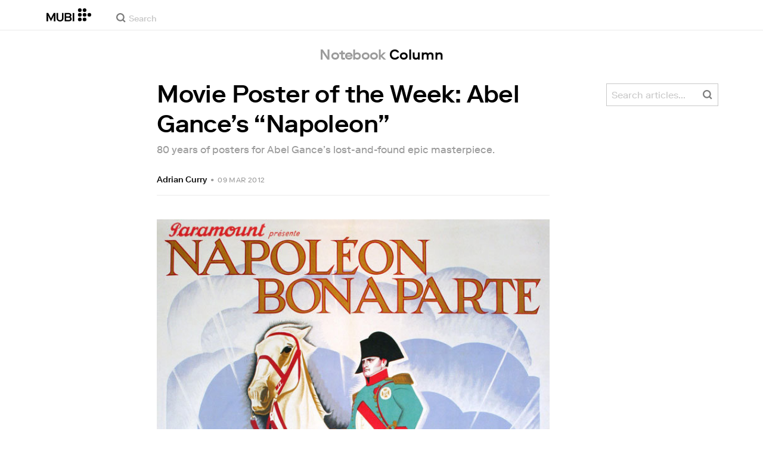

--- FILE ---
content_type: application/javascript
request_url: https://assets.mubicdn.net/_next/static/chunks/21527-3d6d3ca7937ec4c0.js
body_size: 8908
content:
try{!function(){var e="undefined"!=typeof window?window:"undefined"!=typeof global?global:"undefined"!=typeof globalThis?globalThis:"undefined"!=typeof self?self:{},t=(new e.Error).stack;t&&(e._sentryDebugIds=e._sentryDebugIds||{},e._sentryDebugIds[t]="b7e009c3-4473-49f3-9c87-fbaaf007ce1d",e._sentryDebugIdIdentifier="sentry-dbid-b7e009c3-4473-49f3-9c87-fbaaf007ce1d")}()}catch(e){}"use strict";(self.webpackChunk_N_E=self.webpackChunk_N_E||[]).push([[21527],{44860:(e,t,i)=>{i.d(t,{X_:()=>n,iF:()=>c,$O:()=>h,qw:()=>m,IH:()=>u});var a=i(76616);a.e,a.e,a.e,a.e,a.e;let o=[{id:1555,slug:"heists",hide_title_on_splash:!1,double_bill:!1,full_title:"Master Thieves: Heist Films",full_title_upcase:"MASTER THIEVES: HEIST FILMS",title:"Master Thieves:",title_upcase:"MASTER THIEVES:",title_color:"ffffff",subtitle:"Heist Films",subtitle_upcase:"HEIST FILMS",subtitle_color:"f8aff6",average_colour_hex:"121538",focal_point:{x:.5,y:.2},image:"https://images.mubicdn.net/images/film_group/1555/cache-918067-1698922247/image-original.png",short_description:"The best heist movies serve up masterclasses in suspense. We’ve cased and raided our vaults to bring you a collection of pulse-quickening genre triumphs: films in which criminal masterminds, small-time crooks, and bumbling amateurs stake out their prize in an adrenalized race against the clock.",short_description_html:"<p>The best heist movies serve up masterclasses in suspense. We&#8217;ve cased and raided our vaults to bring you a collection of pulse-quickening genre triumphs: films in which criminal masterminds, small-time crooks, and bumbling amateurs stake out their prize in an adrenalized race against the clock.</p>",title_treatment_url:null,trailers:null,design_variant:"default",published:!0,total_items:1,total_films:1,total_series:0,web_url:"https://mubi.com/collections/heists",portrait_image:null,crm_image:null,is_season:!1,description:"Making a great heist film is just like pulling off the perfect stick-up. It takes meticulous skill, precise planning, and a dedicated crew of professionals. For the master thief, a well-executed job can offer untold riches. For the filmmaker, it’s an opportunity to put their formal dexterity to the test. The best heist sequences are masterclasses in suspense: set pieces that draw on every element of a director’s stylistic arsenal to ratchet up tension and subvert expectation. We’ve cased and raided the MUBI vaults to bring you a collection of pulse-quickening genre triumphs: films in which criminal masterminds, small-time crooks, and bumbling amateurs stake out the ultimate prize in an adrenalized race against the clock.",description_html:"<p>Making a great heist film is just like pulling off the perfect stick-up. It takes meticulous skill, precise planning, and a dedicated crew of professionals. For the master thief, a well-executed job can offer untold riches. For the filmmaker, it&#8217;s an opportunity to put their formal dexterity to the test. The best heist sequences are masterclasses in suspense: set pieces that draw on every element of a director&#8217;s stylistic arsenal to ratchet up tension and subvert expectation. We&#8217;ve cased and raided the MUBI vaults to bring you a collection of pulse-quickening genre triumphs: films in which criminal masterminds, small-time crooks, and bumbling amateurs stake out the ultimate prize in an adrenalized race against the clock.</p>",color:"",image_color:"121538"},{id:507,slug:"cannes-film-festival",hide_title_on_splash:!1,double_bill:!1,full_title:"Cannes Takeover",full_title_upcase:"CANNES TAKEOVER",title:"Cannes Takeover",title_upcase:"CANNES TAKEOVER",title_color:"ffffff",subtitle:null,subtitle_upcase:null,subtitle_color:"ffffff",average_colour_hex:"4775ED",focal_point:{x:.513538,y:.275556},image:"https://images.mubicdn.net/images/film_group/507/cache-547732-1715622533/image-original.jpg",short_description:"Renowned for assembling the cr\xe8me de la cr\xe8me of world cinema, Cannes adds some glitz to each spring when it presents its star-studded slate of the finest new films. Stroll with us down the Boulevard de la Croisette and enjoy some of our favorites from past editions of this most famous of festivals.",short_description_html:"<p>Renowned for assembling the cr\xe8me de la cr\xe8me of world cinema, Cannes adds some glitz to each spring when it presents its star-studded slate of the finest new films. Stroll with us down the Boulevard de la Croisette and enjoy some of our favorites from past editions of this most famous of festivals.</p>",title_treatment_url:"https://images.mubicdn.net/images/artworks/687323/cache-687323-1715603208/images-original.png",trailers:null,design_variant:"spotlight",published:!0,total_items:107,total_films:100,total_series:7,web_url:"https://mubi.com/collections/cannes-film-festival",portrait_image:{url:"https://images.mubicdn.net/images/film_group/507/cache-968447-1715619657/portrait_image-original.jpg",focal_point:{x:.495487,y:.394705}},crm_image:"https://images.mubicdn.net/images/film_group/507/cache-969521-1715962502/crm_image-original.jpg",is_season:!1,description:"Evocative of excellence, glamor, and glasses of ros\xe9, Cannes is perhaps the most famous of festivals. Since 1946, the cr\xe8me de la cr\xe8me of world cinema have assembled annually on the French Riviera to celebrate a star-studded slate of the year’s finest films. Take a stroll with us down the Boulevard de la Croisette and enjoy a few of our favorites from past editions of this never less than glittering affair.",description_html:"<p>Evocative of excellence, glamor, and glasses of ros\xe9, Cannes is perhaps the most famous of festivals. Since 1946, the cr\xe8me de la cr\xe8me of world cinema have assembled annually on the French Riviera to celebrate a star-studded slate of the year&#8217;s finest films. Take a stroll with us down the Boulevard de la Croisette and enjoy a few of our favorites from past editions of this never less than glittering affair.</p>",color:"",image_color:"4775ED"},{id:1159,slug:"month-of-european-film",hide_title_on_splash:!1,double_bill:!1,full_title:"Month of European Film",full_title_upcase:"MONTH OF EUROPEAN FILM",title:"Month of European Film",title_upcase:"MONTH OF EUROPEAN FILM",title_color:"ffffff",subtitle:null,subtitle_upcase:null,subtitle_color:"ffffff",average_colour_hex:"EC193A",focal_point:{x:.5,y:0},image:"https://images.mubicdn.net/images/film_group/1159/cache-829499-1668100319/image-original.jpg",short_description:"In collaboration with the Month of European Film, an exciting initiative from the European Film Academy, we are thrilled to celebrate the rich and diverse cinematic history of Europe. From classics to new releases, these eclectic gems have won the hearts of film lovers all over the world.",short_description_html:"<p>In collaboration with the Month of European Film, an exciting initiative from the European Film Academy, we are thrilled to celebrate the rich and diverse cinematic history of Europe. From classics to new releases, these eclectic gems have won the hearts of film lovers all over the world.</p>",title_treatment_url:"https://images-dev.mubicdn.net/images/artworks/904831/cache-904831-1768298646/images-original.png",trailers:[{url:"https://trailers.mubicdn.net/film_group/trailers/489/optimised/240p-film-group-trailer-489-en-US.mp4",profile:"240p"},{url:"https://trailers.mubicdn.net/film_group/trailers/489/optimised/720p-film-group-trailer-489-en-US.mp4",profile:"720p"},{url:"https://trailers.mubicdn.net/film_group/trailers/489/optimised/1080p-film-group-trailer-489-en-US.mp4",profile:"1080p"}],design_variant:"default",published:!1,total_items:51,total_films:51,total_series:0,web_url:"https://mubi.com/collections/month-of-european-film",portrait_image:null,crm_image:"https://images.mubicdn.net/images/film_group/1159/cache-1013034-1731493695/crm_image-original.png",is_season:!1,description:"Spearheaded by the European Film Academy, the Month of European Film celebrates the rich and diverse scope of the continent’s cinema. In collaboration with this new and exciting initiative, this program brings together a selection of treasured classics and contemporary releases from extraordinary filmmakers. From kaleidoscopic animation to powerful dramas, these eclectic gems traverse the breadth of European filmmaking, capturing the hearts of film lovers all over the world.",description_html:"<p>Spearheaded by the European Film Academy, the Month of European Film celebrates the rich and diverse scope of the continent&#8217;s cinema. In collaboration with this new and exciting initiative, this program brings together a selection of treasured classics and contemporary releases from extraordinary filmmakers. From kaleidoscopic animation to powerful dramas, these eclectic gems traverse the breadth of European filmmaking, capturing the hearts of film lovers all over the world.</p>",color:"",image_color:"EC193A"},{id:569,slug:"romance",hide_title_on_splash:!1,double_bill:!1,full_title:"In the Mood for Love",full_title_upcase:"IN THE MOOD FOR LOVE",title:"In the Mood",title_upcase:"IN THE MOOD",title_color:"ffffff",subtitle:"for Love",subtitle_upcase:"FOR LOVE",subtitle_color:"ffd6de",average_colour_hex:"A75B37",focal_point:{x:.638087,y:.351111},image:"https://images.mubicdn.net/images/film_group/569/cache-618227-1662983854/image-original.jpg",short_description:"Get ready to fall in love with some of our favorite cinematic romances. Whether it’s the thrill of that first encounter or the depth of a decade-long affair, a quick tryst or a bitter breakup, love can take many forms. Here are some of the best swoon-worthy romances to warm the coldest of hearts.",short_description_html:"<p>Get ready to fall in love with some of our favorite cinematic romances. Whether it&#8217;s the thrill of that first encounter or the depth of a decade-long affair, a quick tryst or a bitter breakup, love can take many forms. Here are some of the best swoon-worthy romances to warm the coldest of hearts.</p>",title_treatment_url:null,trailers:[{url:"https://trailers.mubicdn.net/film_group/trailers/255/optimised/240p-film-group-trailer-255-en-US.mp4",profile:"240p"},{url:"https://trailers.mubicdn.net/film_group/trailers/255/optimised/720p-film-group-trailer-255-en-US.mp4",profile:"720p"},{url:"https://trailers.mubicdn.net/film_group/trailers/255/optimised/1080p-film-group-trailer-255-en-US.mp4",profile:"1080p"}],design_variant:"default",published:!0,total_items:29,total_films:28,total_series:1,web_url:"https://mubi.com/collections/romance",portrait_image:null,crm_image:"https://images.mubicdn.net/images/film_group/569/cache-958918-1712754563/crm_image-original.jpg",is_season:!1,description:"Get ready to fall in love with some of our favorite cinematic romances. Whether it’s the thrill of that first encounter or the depth of a decade-long affair, a quick and dramatic tryst or the bitter regret of a breakup, love can take many shapes and forms, inducing all manner of emotions. Here are some of the best swoon-worthy romances to warm the coldest of hearts.",description_html:"<p>Get ready to fall in love with some of our favorite cinematic romances. Whether it&#8217;s the thrill of that first encounter or the depth of a decade-long affair, a quick and dramatic tryst or the bitter regret of a breakup, love can take many shapes and forms, inducing all manner of emotions. Here are some of the best swoon-worthy romances to warm the coldest of hearts.</p>",color:"",image_color:"A75B37"},{id:493,slug:"comedies",hide_title_on_splash:!1,double_bill:!1,full_title:"Funny Ha Ha",full_title_upcase:"FUNNY HA HA",title:"Funny Ha Ha",title_upcase:"FUNNY HA HA",title_color:"fed061",subtitle:null,subtitle_upcase:null,subtitle_color:"ffffff",average_colour_hex:"5E5D5A",focal_point:{x:.527978,y:.497778},image:"https://images.mubicdn.net/images/film_group/493/cache-619961-1711102609/image-original.jpg",short_description:"Everyone could do with a good laugh. From slapstick and screwball to arthouse subversion and sharp political satire, this collection contains everything you need to soothe the soul.",short_description_html:"<p>Everyone could do with a good laugh. From slapstick and screwball to arthouse subversion and sharp political satire, this collection contains everything you need to soothe the soul.</p>",title_treatment_url:"https://images.mubicdn.net/images/artworks/674490/cache-674490-1711102671/images-original.png",trailers:null,design_variant:"spotlight",published:!0,total_items:47,total_films:47,total_series:0,web_url:"https://mubi.com/collections/comedies",portrait_image:null,crm_image:"https://images.mubicdn.net/images/film_group/493/cache-956590-1712072256/crm_image-original.jpg",is_season:!1,description:"Everyone could do with a good laugh. From slapstick and screwball to arthouse subversion and sharp political satire—all by way of a perfectly timed sight gag or impromptu, unexpected moment: the cinema has a long history of making people laugh, easing their troubles, and poking fun at those in power.",description_html:"<p>Everyone could do with a good laugh. From slapstick and screwball to arthouse subversion and sharp political satire&#8212;all by way of a perfectly timed sight gag or impromptu, unexpected moment: the cinema has a long history of making people laugh, easing their troubles, and poking fun at those in power.</p>",color:"",image_color:"5E5D5A"},{id:1085,slug:"mubi-podcast",hide_title_on_splash:!1,double_bill:!1,full_title:"Featured on the MUBI Podcast",full_title_upcase:"FEATURED ON THE MUBI PODCAST",title:"Featured on the MUBI Podcast",title_upcase:"FEATURED ON THE MUBI PODCAST",title_color:"ffffff",subtitle:null,subtitle_upcase:null,subtitle_color:"ffffff",average_colour_hex:"704381",focal_point:{x:.5,y:.5},image:"https://images.mubicdn.net/images/film_group/1085/cache-776836-1746021237/image-original.jpg",short_description:"Every episode of the MUBI Podcast is a thrilling journey of discovery through the work of some of the world’s greatest filmmakers. Featuring films mentioned on the show, this dazzling collection of global cinematic treasures is the perfect accompaniment to the cultural histories unearthed each week.",short_description_html:"<p>Every episode of the MUBI Podcast is a thrilling journey of discovery through the work of some of the world&#8217;s greatest filmmakers. Featuring films mentioned on the show, this dazzling collection of global cinematic treasures is the perfect accompaniment to the cultural histories unearthed each week.</p>",title_treatment_url:"https://images.mubicdn.net/images/artworks/462316/cache-462316-1651060593/images-original.png",trailers:null,design_variant:"default",published:!0,total_items:26,total_films:3,total_series:23,web_url:"https://mubi.com/collections/mubi-podcast",portrait_image:null,crm_image:"https://images.mubicdn.net/images/film_group/1085/cache-1053373-1746021722/crm_image-original.jpg",is_season:!1,description:"From deep dives through the hidden backwaters of film history, to up-to-the-minute interviews with some of the biggest names in international cinema, every episode of the MUBI Podcast is a journey of discovery. Bringing together some of the films featured on the show, this collection of cinematic treasures from around the world is the perfect accompaniment to the fascinating cultural histories unearthed each week.",description_html:'<p>From deep dives through the hidden backwaters of film history, to up-to-the-minute interviews with some of the biggest names in international cinema, every episode of the <a href="https://podcasts.apple.com/gb/podcast/mubi-podcast/id1569229544">MUBI Podcast</a> is a journey of discovery. Bringing together some of the films featured on the show, this collection of cinematic treasures from around the world is the perfect accompaniment to the fascinating cultural histories unearthed each week.</p>',color:"",image_color:"704381"},{id:492,slug:"women-directors",hide_title_on_splash:!1,double_bill:!1,full_title:"Reframing: Women Directors",full_title_upcase:"REFRAMING: WOMEN DIRECTORS",title:"Reframing:",title_upcase:"REFRAMING:",title_color:"ffffff",subtitle:"Women Directors",subtitle_upcase:"WOMEN DIRECTORS",subtitle_color:"ffffff",average_colour_hex:"63417D",focal_point:{x:.46,y:.47},image:"https://images.mubicdn.net/images/film_group/492/cache-546708-1680272042/image-original.jpg",short_description:"This collection showcases work by women auteurs spanning a diverse array of themes, styles, and genres. It’s time to reframe the conversation and focus our lens on films outside of the male-dominated canon of cinema.",short_description_html:"<p>This collection showcases work by women auteurs spanning a diverse array of themes, styles, and genres. It&#8217;s time to reframe the conversation and focus our lens on films outside of the male-dominated canon of cinema.</p>",title_treatment_url:null,trailers:[{url:"https://trailers.mubicdn.net/film_group/trailers/272/optimised/240p-film-group-trailer-272-en-US.mp4",profile:"240p"},{url:"https://trailers.mubicdn.net/film_group/trailers/272/optimised/720p-film-group-trailer-272-en-US.mp4",profile:"720p"},{url:"https://trailers.mubicdn.net/film_group/trailers/272/optimised/1080p-film-group-trailer-272-en-US.mp4",profile:"1080p"}],design_variant:"default",published:!0,total_items:94,total_films:94,total_series:0,web_url:"https://mubi.com/collections/women-directors",portrait_image:null,crm_image:"https://images.mubicdn.net/images/film_group/492/cache-958928-1712756957/crm_image-original.jpg",is_season:!1,description:"For as long as the movies have existed, women have been making them. This goes right back to the birth of the industry, when Alice Guy-Blach\xe9, coming up through the studio of L\xe9on Gaumont, directed one of the first narrative films, The Cabbage Fairy, back in 1896. And it runs up to the present moment, when increasing numbers of women directors are breaking through in an industry that for too long has held them back. This collection showcases work by women auteurs spanning a diverse array of themes, styles, and genres. It’s time to reframe the conversation and focus our lens on films outside of the male-dominated canon of cinema.",description_html:"<p>For as long as the movies have existed, women have been making them. This goes right back to the birth of the industry, when Alice Guy-Blach\xe9, coming up through the studio of L\xe9on Gaumont, directed one of the first narrative films, <em>The Cabbage Fairy</em>, back in 1896. And it runs up to the present moment, when increasing numbers of women directors are breaking through in an industry that for too long has held them back. This collection showcases work by women auteurs spanning a diverse array of themes, styles, and genres. It&#8217;s time to reframe the conversation and focus our lens on films outside of the male-dominated canon of cinema.</p>",color:"",image_color:"63417D"},{id:918,slug:"spotlight-uk",hide_title_on_splash:!1,double_bill:!1,full_title:"Latest & Greatest",full_title_upcase:"LATEST & GREATEST",title:"Latest & Greatest",title_upcase:"LATEST & GREATEST",title_color:"ffffff",subtitle:null,subtitle_upcase:null,subtitle_color:"ffffff",average_colour_hex:"52443A",focal_point:{x:.5,y:0},image:"https://images.mubicdn.net/images/film_group/918/cache-687040-1723138690/image-original.jpg",short_description:"Showcasing some of the most inspiring and compelling new films, fresh from cinemas and festivals. A world of bold new discoveries awaits you, exclusively on MUBI.",short_description_html:"<p>Showcasing some of the most inspiring and compelling new films, fresh from cinemas and festivals. A world of bold new discoveries awaits you, exclusively on MUBI.</p>",title_treatment_url:null,trailers:null,design_variant:"spotlight",published:!0,total_items:36,total_films:36,total_series:0,web_url:"https://mubi.com/collections/spotlight-uk",portrait_image:null,crm_image:"https://images.mubicdn.net/images/film_group/918/cache-956620-1722425417/crm_image-original.jpg",is_season:!1,description:"Showcasing some of the most inspiring and compelling new films, fresh from cinemas and festivals. A world of bold new discoveries awaits you, exclusively on MUBI.",description_html:"<p>Showcasing some of the most inspiring and compelling new films, fresh from cinemas and festivals. A world of bold new discoveries awaits you, exclusively on MUBI.</p>",color:"",image_color:"52443A"},{id:493,slug:"comedies",hide_title_on_splash:!1,double_bill:!1,full_title:"Funny Ha Ha",full_title_upcase:"FUNNY HA HA",title:"Funny Ha Ha",title_upcase:"FUNNY HA HA",title_color:"fed061",subtitle:null,subtitle_upcase:null,subtitle_color:"ffffff",average_colour_hex:"5E5D5A",focal_point:{x:.527978,y:.497778},image:"https://images.mubicdn.net/images/film_group/493/cache-619961-1711102609/image-original.jpg",short_description:"Everyone could do with a good laugh. From slapstick and screwball to arthouse subversion and sharp political satire, this collection contains everything you need to soothe the soul.",short_description_html:"<p>Everyone could do with a good laugh. From slapstick and screwball to arthouse subversion and sharp political satire, this collection contains everything you need to soothe the soul.</p>",title_treatment_url:"https://images.mubicdn.net/images/artworks/674490/cache-674490-1711102671/images-original.png",trailers:null,design_variant:"spotlight",published:!0,total_items:47,total_films:47,total_series:0,web_url:"https://mubi.com/collections/comedies",portrait_image:null,crm_image:"https://images.mubicdn.net/images/film_group/493/cache-956590-1712072256/crm_image-original.jpg",is_season:!1,description:"Everyone could do with a good laugh. From slapstick and screwball to arthouse subversion and sharp political satire—all by way of a perfectly timed sight gag or impromptu, unexpected moment: the cinema has a long history of making people laugh, easing their troubles, and poking fun at those in power.",description_html:"<p>Everyone could do with a good laugh. From slapstick and screwball to arthouse subversion and sharp political satire&#8212;all by way of a perfectly timed sight gag or impromptu, unexpected moment: the cinema has a long history of making people laugh, easing their troubles, and poking fun at those in power.</p>",color:"",image_color:"5E5D5A"},{id:2085,slug:"welcome-to-twin-peaks",hide_title_on_splash:!1,double_bill:!0,full_title:"Welcome to Twin Peaks",full_title_upcase:"WELCOME TO TWIN PEAKS",title:"Welcome to Twin Peaks",title_upcase:"WELCOME TO TWIN PEAKS",title_color:"ffffff",subtitle:null,subtitle_upcase:null,subtitle_color:"ffffff",average_colour_hex:"202F2B",focal_point:{x:.5,y:.4},image:"https://images.mubicdn.net/images/film_group/2085/cache-1059922-1748447788/image-original.jpg",short_description:"All is not what it seems in this place “both wonderful and strange,” where the woods hold ancient secrets, and dreams bleed into the very fabric of reality. From the visionary minds of showrunners Mark Frost and David Lynch comes a TV phenomenon 30 years in the making. Welcome to Twin Peaks.",short_description_html:"<p>All is not what it seems in this place &#8220;both wonderful and strange,&#8221; where the woods hold ancient secrets, and dreams bleed into the very fabric of reality. From the visionary minds of showrunners Mark Frost and David Lynch comes a TV phenomenon 30 years in the making. Welcome to <em>Twin Peaks</em>.</p>",title_treatment_url:"https://images.mubicdn.net/images/artworks/779787/cache-779787-1748444972/images-original.png",trailers:null,design_variant:"spotlight",published:!0,total_items:2,total_films:0,total_series:2,web_url:"https://mubi.com/collections/welcome-to-twin-peaks",portrait_image:null,crm_image:"https://images.mubicdn.net/images/film_group/2085/cache-1061672-1748941616/crm_image-original.jpg",is_season:!1,description:"The Douglas firs stand to attention on the long, meandering approach to the town of Twin Peaks, protectors of a closely guarded way of life. Time loses all meaning in this northwestern burg, “five miles south of the Canadian border, twelve miles west of the state line.” It’s a place where the fashions, hospitalities, and industries of the 1950s have no intention—some 40 years later—of giving up their claims on the local population’s cultural soul. The Double R Diner is the spot for “extraordinarily good coffee and pie,” and it’s easy to find “a clean place, reasonably priced,” in which to lay your head. A place is made by its people, and the inhabitants of Twin Peaks have stopped the clocks just the way they like it. Only a stranger, like the FBI agent marveling at the trees as he winds his way into town, would make a note of the time.\nBut all is not what it seems in this place “both wonderful and strange.” The woods hold secrets of their own, dreams bleed into the very fabric of reality, and deeply buried horrors have a way of surfacing, their mysteries wrapped in plastic. From the visionary minds of showrunners Mark Frost and David Lynch comes a TV phenomenon 30 years in the making. Welcome to Twin Peaks.",description_html:"<p>The Douglas firs stand to attention on the long, meandering approach to the town of Twin Peaks, protectors of a closely guarded way of life. Time loses all meaning in this northwestern burg, &#8220;five miles south of the Canadian border, twelve miles west of the state line.&#8221; It&#8217;s a place where the fashions, hospitalities, and industries of the 1950s have no intention&#8212;some 40 years later&#8212;of giving up their claims on the local population&#8217;s cultural soul. The Double R Diner is the spot for &#8220;extraordinarily good coffee and pie,&#8221; and it&#8217;s easy to find &#8220;a clean place, reasonably priced,&#8221; in which to lay your head. A place is made by its people, and the inhabitants of Twin Peaks have stopped the clocks just the way they like it. Only a stranger, like the FBI agent marveling at the trees as he winds his way into town, would make a note of the time.</p>\n<p>But all is not what it seems in this place &#8220;both wonderful and strange.&#8221; The woods hold secrets of their own, dreams bleed into the very fabric of reality, and deeply buried horrors have a way of surfacing, their mysteries wrapped in plastic. From the visionary minds of showrunners Mark Frost and David Lynch comes a TV phenomenon 30 years in the making. Welcome to <em>Twin Peaks</em>.</p>",color:"",image_color:"202F2B"}];var s=i(83169);s.someFilms.map(e=>e.id),o[0],s.sg,o[1],s.sg,s.KN,s.sg,o[2],s.someFilms,o[3],s.someFilms,o[4],s.someFilms,o[5],s.someFilms,o[6],s.someFilms,o[7],s.someFilms,s.someFilms,s.someFilms,s.someFilms,o[8],s.someFilms,o[9];var r=i(4076),l=i(12341);let n=e=>{let{httpContext:t,collectionSlug:i}=e;return(0,r.Ay)(t).get("/collections/".concat(i))},m=e=>{let{httpContext:t,perPage:i,pageNum:a=1}=e,o=(0,l.RR)(a,i);return(0,r.Ay)(t).get("/collections".concat(o?"?".concat(o):""))},c=e=>{let{httpContext:t,collectionSlug:i,pageNum:a=1,perPage:o,splash:s=!1}=e,n=(0,l.RR)(a,o),m=n?"?".concat(n):"";return s&&(m+=(m?"&":"?")+"splash=true"),(0,r.Ay)(t).get("/collections/".concat(i,"/films").concat(m))},h=e=>{let{httpContext:t,collectionSlug:i,pageNum:a=1,perPage:o}=e,s=(0,l.RR)(a,o);return(0,r.Ay)(t).get("/collections/".concat(i,"/films/expired").concat(s?"?".concat(s):""))},u=e=>{var t;let i=e.films.map(e=>e.id),a=null==(t=e.film_group)?void 0:t.id,{films:o,film_group:s,...r}=e;return{...r,film_ids:i,film_group_id:a}}},62894:(e,t,i)=>{i.r(t),i.d(t,{default:()=>f});var a=i(18153),o=i(55729),s=i(46887),r=i(76252),l=i(22033),n=i(27231),m=i(55680),c=i(32005);let h=(0,r.A)("div",{target:"e1hsj9wt0"})("padding:14px 0;font-weight:500;font-size:14px;background-color:",e=>e.backgroundColor,";z-index:1;position:relative;border-bottom:0.5px solid rgba(0,0,0,0.1);"),u=(0,r.A)("div",{target:"e1hsj9wt1"})("position:relative;"),d=(0,r.A)("div",{target:"e1hsj9wt2"})("width:calc(100% - 25px);color:",e=>e.fontColor,";& a{color:",e=>e.fontColor,";text-decoration:underline;}"),p=(0,r.A)("div",{target:"e1hsj9wt3"})("position:absolute;right:0;top:0;height:100%;display:flex;align-items:center;"),g=(0,r.A)("div",{target:"e1hsj9wt4"})("cursor:pointer;transition:opacity 0.1s ease-in-out;&:hover{opacity:0.7;}position:relative;&:after{content:'';padding:15px;position:absolute;top:-7.5px;left:-7.5px;}"),f=e=>{let{messageComponent:t,messageString:i="",dismissCookieName:r,dismissLengthInDays:f=l.nE,backgroundColor:_=null,fontColor:b=null,messageType:w="notice",allowDismiss:y=!0,onClick:v=()=>{},onDismiss:k=()=>{},className:F=""}=e,[x,A]=(0,o.useState)(!1);(0,o.useEffect)(()=>{r&&A(s.A.get(r))},[r]);let E=()=>b||("alert"===w?n.yW.white:n.yW.darkText);return!x&&(t||i)?(0,a.Y)(h,{backgroundColor:_||("alert"===w?n.yW.alertRed:n.yW.lightBlue),onClick:v,className:F,children:(0,a.Y)(c.A,{fromBreakpoint:"tablet",children:(0,a.FD)(u,{children:[t?(0,a.Y)(d,{fontColor:E(),children:t}):(0,a.Y)(d,{dangerouslySetInnerHTML:{__html:i},fontColor:E()}),(0,a.Y)(p,{children:y&&(0,a.Y)(g,{onClick:e=>{if(e.stopPropagation(),r){let e={};f&&(e.expires=f),s.A.set(r,"true",e)}A(!0),k()},children:(0,a.Y)(m.US,{width:"12px",color:E()})})})]})})}):null}},76616:(e,t,i)=>{i.d(t,{$:()=>o,e:()=>a});let a="https://assets.mubicdn.net",o="https://images.mubicdn.net"},83169:(e,t,i)=>{i.d(t,{sg:()=>m,KN:()=>c,someFilms:()=>d});var a=i(685),o=i(25410),s=i(30692);(0,o.x)((0,s.j)(new Date,{weeks:1})),(0,o.x)((0,s.j)(new Date,{months:1})),(0,o.x)((0,a.W)(new Date,{days:2,minutes:1})),(0,o.x)((0,a.W)(new Date,{weeks:2})),(0,o.x)((0,a.W)(new Date,{months:2}));let r={rating_code:"A2",description:"Very naughty this content. Tut tut tut.",label:"adult",label_hex_color:"#7A77D7",icon_url:""};var l=i(76616);let n=[{id:3,name:"suicide/self harm",key:"suicide_or_self_harm"},{id:6,name:"graphic sexual content",key:"graphic_sexual_content"}],m={id:3701,slug:"southland-tales",title:"Southland Tales",title_locale:"en-US",original_title:"Southland Tales",year:2006,consumable:null,duration:145,stills:{small:"https://assets-staging.mubi.com/images/film/3701/image-w256.jpg?1582649514",medium:"https://assets-staging.mubi.com/images/film/3701/image-w448.jpg?1582649514",standard:"https://assets-staging.mubi.com/images/film/3701/image-w856.jpg?1582649514",retina:"https://assets-staging.mubi.com/images/film/3701/image-w1280.jpg?1582649514"},still_focal_point:{x:.55571,y:.0321782},hd:!0,average_colour_hex:"B18867",trailer_url:"https://trailers-dev.mubicdn.net/3701/t-southland-tales_en_us_1280_720_1488258835.mp4",trailer_id:1173,popularity:442,web_url:"https://mubi.localhost:3500/films/southland-tales",genres:["Sci-Fi","Comedy"],average_rating:3,average_rating_out_of_ten:5.9,number_of_ratings:4888,mubi_release:!1,should_use_safe_still:!1,still_url:"https://images.mubicdn.net/images/film/3701/cache-38736-1582649514/image-w1280.jpg",title_upcase:"SOUTHLAND TALES",critic_review_rating:4.5,short_synopsis:"With the U.S. under the threat of nuclear attack, several people’s lives converge. Movie star Boxer plans his next film with the help of porn actress Krysta and policeman Roland. Meanwhile, Marxist revolutionaries, corporations, and government agencies pursue their agendas among a paranoid populace.",short_synopsis_html:"<p>With the U.S. under the threat of nuclear attack, several people&#8217;s lives converge. Movie star Boxer plans his next film with the help of porn actress Krysta and policeman Roland. Meanwhile, Marxist revolutionaries, corporations, and government agencies pursue their agendas among a paranoid populace.</p>",default_editorial:"Richard Kelly’s much-anticipated but fiercely lambasted follow-up to Donnie Darko has rapidly achieved modern cult status overwriting the critics baffled by the film’s exuberant, Pynchon-esque satire of a near-future America. 14 years later, the prescience of Kelly’s madcap vision is breathtaking.",default_editorial_html:"<p>Richard Kelly&#8217;s much-anticipated but fiercely lambasted follow-up to <em>Donnie Darko</em> has rapidly achieved modern cult status overwriting the critics baffled by the film&#8217;s exuberant, Pynchon-esque satire of a near-future America. 14 years later, the prescience of Kelly&#8217;s madcap vision is breathtaking.</p>",title_treatment_url:null,directors:[{name:"Richard Kelly",name_upcase:"RICHARD KELLY",slug:"richard-kelly"}],historic_countries:["United States","France"],optimised_trailers:[{url:"https://trailers-dev.mubicdn.net/3701/optimised/240p-t-southland-tales_en_us_1280_720_1488258835.mp4",profile:"240p"},{url:"https://trailers-dev.mubicdn.net/3701/optimised/720p-t-southland-tales_en_us_1280_720_1488258835.mp4",profile:"720p"}],mubi_go_highlighted:!1,content_rating:r,content_warnings:n,portrait_image:"",episode:null,artworks:[],highlighted_industry_event_entry:null,award:null,press_quote:null,star_rating:null,cast_members_count:null,industry_events_count:null,comments_count:null},c={id:226295,slug:"bacurau",title:"Bacurau",title_locale:"en-US",original_title:"Bacurau",year:2019,consumable:null,duration:131,stills:{small:"https://assets-staging.mubi.com/images/film/226295/image-w256.jpg?1584616206",medium:"https://assets-staging.mubi.com/images/film/226295/image-w448.jpg?1584616206",standard:"https://assets-staging.mubi.com/images/film/226295/image-w856.jpg?1584616206",retina:"https://assets-staging.mubi.com/images/film/226295/image-w1280.jpg?1584616206"},still_focal_point:{x:.561281,y:.316832},hd:!0,average_colour_hex:"6F5449",trailer_url:"https://trailers-dev.mubicdn.net/226295/t-bacurau_en_us_1382.065_1280_720_1581693625.mp4",trailer_id:40339,popularity:1784,web_url:"https://mubi.localhost:3500/films/bacurau",genres:["Drama","Thriller","Western"],average_rating:4.2,average_rating_out_of_ten:8.4,number_of_ratings:7624,mubi_release:!0,should_use_safe_still:!1,still_url:"https://images.mubicdn.net/images/film/226295/cache-403714-1584616206/image-w1280.jpg",title_upcase:"BACURAU",critic_review_rating:4.75,content_rating:r,short_synopsis:"Bacurau, a settlement in rural Brazil, is shaken by its matriarch’s death. But something strange is happening, the water supply has been cut off, and the village has disappeared from satellite maps completely. Under threat from an unknown enemy, Bacurau braces itself for a brutal fight for survival.",short_synopsis_html:"<p>Bacurau, a settlement in rural Brazil, is shaken by its matriarch&#8217;s death. But something strange is happening, the water supply has been cut off, and the village has disappeared from satellite maps completely. Under threat from an unknown enemy, Bacurau braces itself for a brutal fight for survival.</p>",default_editorial:"From Kleber Mendon\xe7a Filho (Aquarius) and Juliano Dornelles comes a daring, intoxicating blend of neo-Western, siege thriller and political allegory—powerfully resonating with today’s Brazil, where the film was a box-office hit! A winner of the Cannes Jury Prize, starring Udo Kier and S\xf4nia Braga.",default_editorial_html:"<p>From Kleber Mendon\xe7a Filho (<em>Aquarius</em>) and Juliano Dornelles comes a daring, intoxicating blend of neo-Western, siege thriller and political allegory&#8212;powerfully resonating with today&#8217;s Brazil, where the film was a box-office hit! A winner of the Cannes Jury Prize, starring Udo Kier and S\xf4nia Braga.</p>",title_treatment_url:null,directors:[{name:"Kleber Mendon\xe7a Filho",name_upcase:"KLEBER MENDON\xc7A FILHO",slug:"kleber-mendonca-filho"},{name:"Juliano Dornelles",name_upcase:"JULIANO DORNELLES",slug:"juliano-dornelles"}],historic_countries:["Brazil","France"],optimised_trailers:[{url:"https://trailers-dev.mubicdn.net/226295/optimised/240p-t-bacurau_en_us_1382.065_1280_720_1581693625.mp4",profile:"240p"},{url:"https://trailers-dev.mubicdn.net/226295/optimised/720p-t-bacurau_en_us_1382.065_1280_720_1581693625.mp4",profile:"720p"}],mubi_go_highlighted:!1,content_warnings:n,portrait_image:"",episode:null,artworks:[],highlighted_industry_event_entry:{id:268383,year:2019,status:"won",display_text:"Jury Prize",full_display_text:"2019 | Winner: Jury Prize",industry_event:{id:1,name:"Cannes Film Festival",slug:"cannes",type:"festival",logo_url:"https://images.mubicdn.net/images/industry_event/1/cache-222790-1494527057/logo-small_black.png",white_logo_url:"https://images.mubicdn.net/images/industry_event/1/cache-222790-1494527057/logo-large_white.png",cover_url:"https://images.mubicdn.net/images/industry_event/1/cache-222788-1494406355/cover-original.jpg"}},award:null,press_quote:null,star_rating:null,cast_members_count:null,industry_events_count:null,comments_count:null},h={id:211276,slug:"the-grand-bizarre",title:"The Grand Bizarre",title_locale:"en-US",original_title:"The Grand Bizarre",year:2018,consumable:null,duration:61,stills:{small:"https://assets-staging.mubi.com/images/film/211276/image-w256.jpg?1586182893",medium:"https://assets-staging.mubi.com/images/film/211276/image-w448.jpg?1586182893",standard:"https://assets-staging.mubi.com/images/film/211276/image-w856.jpg?1586182893",retina:"https://assets-staging.mubi.com/images/film/211276/image-w1280.jpg?1586182893"},still_focal_point:{x:.491643,y:.487624},hd:!0,average_colour_hex:"727B8B",trailer_url:"https://trailers-dev.mubicdn.net/211276/t-the-grand-bizarre_en_us_1586249307.mp4",trailer_id:47560,popularity:615,web_url:"https://mubi.localhost:3500/films/the-grand-bizarre",genres:["Documentary"],average_rating:3.8,average_rating_out_of_ten:7.6,number_of_ratings:3262,mubi_release:!0,should_use_safe_still:!1,still_url:"https://images.mubicdn.net/images/film/211276/cache-356129-1586182893/image-w1280.jpg",title_upcase:"THE GRAND BIZARRE",critic_review_rating:4.8182,content_rating:{label_hex_color:"#7A77D7",icon_url:"",label:"not_rated",rating_code:"NOT RATED",description:"This film has not yet been rated, and may contain adult material."},short_synopsis:"A rapid-fire eye-popping and ear-pleasing study of textile patterns around the world. Filmed over five years, in fifteen countries, Mack places textiles against surprising backgrounds, editing the imagery to a homemade pop soundtrack.",short_synopsis_html:"<p>A rapid-fire eye-popping and ear-pleasing study of textile patterns around the world. Filmed over five years, in fifteen countries, Mack places textiles against surprising backgrounds, editing the imagery to a homemade pop soundtrack.</p>",default_editorial:"From MUBI regular Jodie Mack comes a tour de force, sui generis globetrotting textile documentary in the form of a 16mm abstract animated (and musical!) feature. An entrancing experience that is as much about the creation and circulation of fabric as it’s about the pure pleasure of color and design.",default_editorial_html:"<p>From MUBI regular Jodie Mack comes a tour de force, sui generis globetrotting textile documentary in the form of a 16mm abstract animated (and musical!) feature. An entrancing experience that is as much about the creation and circulation of fabric as it&#8217;s about the pure pleasure of color and design.</p>",title_treatment_url:null,directors:[{name:"Jodie Mack",name_upcase:"JODIE MACK",slug:"jodie-mack"}],historic_countries:["United States"],optimised_trailers:[{url:"https://trailers-dev.mubicdn.net/211276/optimised/240p-t-the-grand-bizarre_en_us_1586249307.mp4",profile:"240p"},{url:"https://trailers-dev.mubicdn.net/211276/optimised/720p-t-the-grand-bizarre_en_us_1586249307.mp4",profile:"720p"}],mubi_go_highlighted:!1,content_warnings:[],portrait_image:"",episode:null,artworks:[],highlighted_industry_event_entry:null,award:null,press_quote:null,star_rating:null,cast_members_count:null,industry_events_count:null,comments_count:null},u={id:15446,slug:"that-most-important-thing-love",title:"That Most Important Thing: Love",title_locale:"en-US",original_title:"L'important c'est d'aimer",year:1975,consumable:null,duration:109,stills:{small:"https://assets-staging.mubi.com/images/film/15446/image-w256.jpg?1635345291",medium:"https://assets-staging.mubi.com/images/film/15446/image-w448.jpg?1635345291",standard:"https://assets-staging.mubi.com/images/film/15446/image-w856.jpg?1635345291",retina:"https://assets-staging.mubi.com/images/film/15446/image-w1280.jpg?1635345291"},still_focal_point:{x:.713092,y:.532787},hd:!0,average_colour_hex:"080304",trailer_url:"https://trailers-dev.mubicdn.net/15446/t-that-most-important-thing-love_en_us_1837.654_1280_720_1635558032.mp4",trailer_id:1048,popularity:481,web_url:"https://mubi.localhost:3500/films/that-most-important-thing-love",genres:["Drama","Cult"],average_rating:3.8,average_rating_out_of_ten:7.6,number_of_ratings:2167,mubi_release:!1,should_use_safe_still:!1,still_url:"https://images.mubicdn.net/images/film/15446/cache-12440-1635345291/image-w1280.jpg",title_upcase:"THAT MOST IMPORTANT THING: LOVE",critic_review_rating:4.9,content_rating:r,short_synopsis:"When an unhappy softcore actress (a would-be star who has only found work in cheap exploitation movies) becomes the obsession of a paparazzo, he proceeds to borrow money from his underworld employer to launch an experimental stage production for her—but it also stars a demented German actor.",short_synopsis_html:"<p>When an unhappy softcore actress (a would-be star who has only found work in cheap exploitation movies) becomes the obsession of a paparazzo, he proceeds to borrow money from his underworld employer to launch an experimental stage production for her&#8212;but it also stars a demented German actor.</p>",default_editorial:"After his 1972 film The Devil was banned in his homeland, the great Polish visionary Andrzej Żuławski decamped to France to make this frenzied tale of troubled passion in love and art. Driven with animal fervour by an unforgettable Romy Schneider, this moody drama won her the C\xe9sar for Best Actress.",default_editorial_html:"<p>After his 1972 film <em>The Devil</em> was banned in his homeland, the great Polish visionary Andrzej Żuławski decamped to France to make this frenzied tale of troubled passion in love and art. Driven with animal fervour by an unforgettable Romy Schneider, this moody drama won her the C\xe9sar for Best Actress.</p>",title_treatment_url:null,directors:[{name:"Andrzej Żuławski",name_upcase:"ANDRZEJ ŻUŁAWSKI",slug:"andrzej-zulawski"}],historic_countries:["France","Italy"],optimised_trailers:[{url:"https://trailers-dev.mubicdn.net/15446/optimised/240p-t-that-most-important-thing-love_en_us_1837.654_1280_720_1635558032.mp4",profile:"240p"},{url:"https://trailers-dev.mubicdn.net/15446/optimised/720p-t-that-most-important-thing-love_en_us_1837.654_1280_720_1635558032.mp4",profile:"720p"}],mubi_go_highlighted:!1,content_warnings:n,portrait_image:"",episode:null,artworks:[],highlighted_industry_event_entry:null,award:null,press_quote:null,star_rating:null,cast_members_count:null,industry_events_count:null,comments_count:null},d=[m,c,h,u];m.slug,c.slug,h.slug,u.slug,l.$,d.map(e=>e.id)}}]);
//# sourceMappingURL=21527-3d6d3ca7937ec4c0.js.map

--- FILE ---
content_type: application/javascript
request_url: https://assets.mubicdn.net/_next/static/chunks/53248-2731d66a68dabd27.js
body_size: 3745
content:
try{!function(){var e="undefined"!=typeof window?window:"undefined"!=typeof global?global:"undefined"!=typeof globalThis?globalThis:"undefined"!=typeof self?self:{},t=(new e.Error).stack;t&&(e._sentryDebugIds=e._sentryDebugIds||{},e._sentryDebugIds[t]="17db9107-d785-4a5d-9bfe-2dd1d689b5b0",e._sentryDebugIdIdentifier="sentry-dbid-17db9107-d785-4a5d-9bfe-2dd1d689b5b0")}()}catch(e){}"use strict";(self.webpackChunk_N_E=self.webpackChunk_N_E||[]).push([[53248],{3529:(e,t,i)=>{i.d(t,{$:()=>l,F:()=>r});var o=i(4076),n=i(12341);let l=(e,t)=>(0,o.Ay)(e).post("/email_campaigns",{data:t}),r=(e,t,i)=>{let o=t.trim();if((0,n.xf)(o))try{l(e,{email:o,campaign:i})}catch(e){}}},7513:(e,t,i)=>{i.d(t,{A:()=>r});var o=i(18153),n=i(81278),l=i(90938);let r=e=>{let{film:t=null,filmGroupId:i=null}=e,r=(0,n.useRouter)(),a=(0,l.A)(r.pathname);if(a&&(null==a?void 0:a.bannerComponent))if(a.isDismissible){let e=a.bannerComponent;return(0,o.Y)(e,{cookiePrefix:a.cookiePrefix,stopShowingOn:a.stopShowingOn})}else{let e=a.bannerComponent;return(0,o.Y)(e,{film:t,filmGroupId:i})}return null}},20971:(e,t,i)=>{i.d(t,{A:()=>C});var o=i(18153),n=i(55729),l=i(93186),r=i(78653),a=i(3529),d=i(12341),s=i(4308),c=i(30281),h=i(76252),p=i(98219);let g=e=>{let{onSubmit:t,isLoading:i,errorMessage:l}=e,[r,a]=(0,n.useState)(),[d,s]=(0,n.useState)(!1);return(0,o.Y)(u,{children:(0,o.FD)(m,{children:[(0,o.FD)(y,{children:["Don't miss our latest features and interviews","."]}),(0,o.FD)(v,{children:["Sign up for the ",(0,o.Y)("em",{children:"Notebook"})," Weekly Edit newsletter."]}),(0,o.FD)(f,{hasError:!!l,children:[d?(0,o.Y)(b,{children:"Email"}):null,(0,o.Y)("form",{onSubmit:e=>{e.preventDefault(),r&&t(r)},children:(0,o.FD)(x,{children:[(0,o.Y)(A,{type:"email",name:"email",value:r,onChange:e=>{let{target:t}=e;return a(t.value)},onClick:()=>s(!0),onBlur:()=>s(!1),placeholder:"Enter your email"}),(0,o.Y)(w,{type:"submit",isLoading:i,children:"Join"})]})}),l?(0,o.Y)(k,{children:l}):null]})]})})},u=(0,h.A)("section",{target:"e1lnj4i10"})("display:flex;justify-content:center;width:100%;background-color:",e=>e.theme.color.lightBackground,";@media (min-width:",e=>e.theme.mq.tablet,"){min-height:224px;}"),m=(0,h.A)("div",{target:"e1lnj4i11"})("max-width:620px;display:flex;justify-content:center;align-items:center;flex-direction:column;justify-content:flex-start;padding-top:45px;@media (min-width:",e=>e.theme.mq.tablet,"){padding-top:50px;}"),f=(0,h.A)("div",{target:"e1lnj4i12"})("position:relative;padding-top:50px;padding-bottom:50px;width:100%;& input{border-color:",e=>e.hasError?e.theme.color.errorRed:"inherit",";}@media (min-width:",e=>e.theme.mq.tablet,"){padding-top:28px;padding-bottom:0;}"),b=(0,h.A)("span",{target:"e1lnj4i13"})("color:",e=>e.theme.color.lightText,";font-size:10px;font-weight:600;position:absolute;transform:translateY(-100%);"),x=(0,h.A)("div",{target:"e1lnj4i14"})("display:flex;justify-content:center;height:40px;"),y=(0,h.A)("p",{target:"e1lnj4i15"})("text-transform:uppercase;color:",e=>e.theme.color.darkText,";text-align:center;font-weight:600;font-size:18px;max-width:340px;@media (min-width:",e=>e.theme.mq.tablet,"){max-width:100%;}"),v=(0,h.A)("div",{target:"e1lnj4i16"})("font-size:13px;padding-top:5px;"),A=(0,h.A)("input",{target:"e1lnj4i17"})("height:100%;font-size:16px;padding-left:10px;outline:none;resize:none;width:100%;border-width:1px;border-style:solid;border-color:",e=>e.theme.color.darkText,";&::placeholder{color:",e=>e.theme.color.lightText,";}&:focus{border-color:",e=>e.theme.color.mubiBlue,";}&:focus::placeholder{color:transparent;}"),k=(0,h.A)("span",{target:"e1lnj4i18"})("color:",e=>e.theme.color.errorRed,";font-weight:600;font-size:10px;position:absolute;margin-top:3px;"),w=(0,h.A)(p.A,{target:"e1lnj4i19"})("height:100%;width:100px;padding:0;border-radius:0;padding:15px;");var Y=i(80093);let z=()=>(0,o.Y)(Y.A,{imageUrl:"/static/images/notebook-magazine/newsletter-success.png",imageHeight:"100%",coverOrContain:"cover",backgroundPosition:"center",children:(0,o.Y)(_,{children:(0,o.FD)("div",{children:[(0,o.Y)(D,{children:"Congratulations!"}),(0,o.Y)(F,{children:(0,o.Y)("p",{children:"You've successfully subscribed to the NOTEBOOK Newsletter."})})]})})}),_=(0,h.A)("section",{target:"e1t8uz7z0"})("display:flex;flex-direction:column;justify-content:space-around;align-items:center;text-align:center;width:100%;height:224px;color:",e=>e.theme.color.white,";padding-block:16px;padding-inline:20px;@media (min-width:",e=>e.theme.mq.desktop,"){padding-block:35px;}"),D=(0,h.A)("span",{target:"e1t8uz7z1"})("font-weight:600;font-size:26px;text-transform:uppercase;"),F=(0,h.A)("div",{target:"e1t8uz7z2"})("p{font-size:18px;line-height:1.2;}"),C=()=>{let[e,t]=(0,n.useState)(!1),[i,h]=(0,n.useState)(!1),[p,u]=(0,n.useState)(),{t:m}=(0,l.A)(),f=(0,c.A)(e=>e.appState.httpContext);(0,n.useEffect)(()=>{new Image().src=(0,s.VG)("/static/images/notebook-magazine/newsletter-success.png?size=1200x")},[]);let b=async e=>{let i=e.trim();if((0,d.xf)(i))try{t(!0),await (0,a.$)(f,{email:i,campaign:"notebook_newsletter"}),h(!0),(0,r.setCookie)(null,"subscribed_to_notebook_newsletter","true",{path:"/notebook"})}catch(e){var o;u((null==e||null==(o=e.data)?void 0:o.user_message)||m("common:common.errors.generic"))}finally{t(!1)}else u(m("notebook_magazine:notebook_magazine.newsletter.error_message"))};return i?(0,o.Y)(z,{}):(0,o.Y)(g,{isLoading:e,onSubmit:b,errorMessage:p})}},29614:(e,t,i)=>{i.d(t,{A:()=>c});var o=i(18153),n=i(76252),l=i(53348),r=i(61856);let a=(0,n.A)(l.A,{target:"ebvsolq0"})("display:inline-block;padding:29px 0;text-decoration:none;&:hover{text-decoration:none;}"),d=(0,n.A)("h2",{target:"ebvsolq1"})("font-size:24px;line-height:24px;font-weight:500;text-align:center;"),s=(0,n.A)("span",{target:"ebvsolq2"})("color:",e=>e.subTitleColor,";display:inline-block;",e=>e.theme.font.unantialias,"  font-family:",e=>e.theme.font.body,";"),c=e=>{let{subTitle:t="",subTitleColor:i="black"}=e;return(0,o.Y)(a,{href:"/notebook",children:(0,o.FD)(d,{children:[(0,o.Y)(r.p,{color:"#9B9B9B",children:"Notebook"}),t&&(0,o.FD)(o.FK,{children:[" ",(0,o.Y)(s,{subTitleColor:i,children:t})]})]})})}},29995:(e,t,i)=>{i.d(t,{Az:()=>a,PH:()=>d,RL:()=>s});var o=i(21985),n=i.n(o),l=i(4076),r=i(12341);let a=(e,t,i,o)=>{let a=(0,r.RR)(i,o);return(0,l.Ay)(e).get("/notebook/tags/".concat(n()(t),"/posts?").concat(a))},d=e=>(0,l.Ay)(e).get("/notebook/tags/popular"),s=e=>"/notebook/posts/tag/".concat(encodeURI(e))},34392:(e,t,i)=>{i.d(t,{A:()=>r});var o=i(18153),n=i(95669),l=i.n(n);let r=()=>(0,o.FD)(l(),{children:[(0,o.Y)("link",{rel:"alternate",type:"application/rss+xml",title:"RSS",href:"https://mubi.com/notebook/posts.rss"}),(0,o.Y)("link",{rel:"alternate",type:"application/atom+xml",title:"ATOM",href:"https://mubi.com/notebook/posts.atom"})]})},37273:(e,t,i)=>{i.d(t,{A:()=>d});var o=i(18153),n=i(55729),l=i(76252),r=i(4308),a=i(95623);let d=e=>{let{imageUrl:t,altText:i,nativeLazyLoad:l,imageWidth:d="full",coverOrContain:h="cover",imageHeight:p="auto",displayAsBlock:g=!1,backgroundPosition:u=null,decoding:m="auto",imagePixelWidth:f=800,onImageLoad:b,onlyRenderOnClient:x}=e,[y,v]=(0,n.useState)((0,r.Mx)({imageUrl:t,imageWidth:d})),[A,k]=(0,n.useState)(!1),w=(0,n.useRef)(null);(0,n.useEffect)(()=>{var e;return k(null==(e=w.current)?void 0:e.complete)},[]),(0,n.useEffect)(()=>{A&&b&&b()},[A,b]),(0,n.useEffect)(()=>v((0,r.Mx)({imageUrl:t,imageWidth:d})),[t,d]);let Y=(0,a.A)();if(!t)return null;let z=y.map(e=>(0,o.Y)("source",{media:e.media,srcSet:e.srcset},e.key));return(0,o.Y)(o.FK,{children:!x||Y?(0,o.FD)(s,{imageHeight:A?p:"0px",displayAsBlock:g,"data-testid":"resp-img-src",children:[z,(0,o.Y)(c,{ref:w,src:(0,r.VG)(t,f),alt:i,coverOrContain:h,imageHeight:p,isVisible:A,onLoad:()=>k(!0),loading:l,displayAsBlock:g,backgroundPosition:u,decoding:m})]}):null})},s=(0,l.A)("picture",{target:"e1am4hvg0"})("display:block;height:",e=>e.imageHeight,";",e=>e.displayAsBlock&&"display: block;"),c=(0,l.A)("img",{target:"e1am4hvg1"})("visibility:",e=>e.isVisible?"visible":"hidden",";width:100%;height:",e=>e.imageHeight,";object-fit:",e=>e.coverOrContain,";object-position:",e=>e.backgroundPosition,";font-family:'object-fit:",e=>e.coverOrContain,";';",e=>e.displayAsBlock&&"display: block;","  \n  vertical-align:top;")},75368:(e,t,i)=>{i.d(t,{A:()=>c});var o=i(18153),n=i(55729),l=i(81278),r=i(76252),a=i(27231),d=i(16602),s=i(55680);let c=e=>{let{searchedText:t="",setSearchedText:i=()=>{}}=e,[r,c]=(0,n.useState)(t),f=(0,d.A)(r,500),b=(0,l.useRouter)(),{query:x}=b,y=()=>{let e=r.trim();e.length>0&&e!==x.q&&(i(e),b.push("/notebook/search?q=".concat(e))),0===r.length&&v()},v=()=>{c(""),i(""),b.push(b.asPath.split("?")[0])};return(0,n.useEffect)(()=>{y()},[f]),(0,o.Y)(h,{children:(0,o.FD)(p,{children:[(0,o.Y)(g,{value:r,placeholder:"Search articles...",onChange:e=>c(e.target.value)}),(0,o.Y)(u,{children:r.length>0?(0,o.Y)(m,{onClick:v,children:(0,o.Y)(s.US,{width:"16px",color:a.yW.darkGray})}):(0,o.Y)(s.WI,{width:"16px",color:a.yW.darkGray})})]})})},h=(0,r.A)("div",{target:"entffm90"})("width:100%;display:flex;justify-content:center;padding-bottom:17px;"),p=(0,r.A)("div",{target:"entffm91"})("width:100%;max-width:500px;height:38px;position:relative;padding:0 8px;@media (min-width:",e=>e.theme.mqNew.tablet,"){padding:0;}"),g=(0,r.A)("input",{target:"entffm92"})("width:100%;height:100%;font-size:16px;padding:0 30px 0 8px;border:1px solid ",e=>e.theme.color.lightGray,";&:focus{outline:none;background-color:",e=>e.theme.color.lightBackground,";}::placeholder{color:",e=>e.theme.color.lightGray,";}"),u=(0,r.A)("div",{target:"entffm93"})("position:absolute;top:0;height:100%;display:flex;align-items:center;right:18px;@media (min-width:",e=>e.theme.mqNew.tablet,"){right:10px;}"),m=(0,r.A)("div",{target:"entffm94"})("position:absolute;right:2px;z-index:3;cursor:pointer;")},81107:(e,t,i)=>{i.d(t,{A:()=>T});var o=i(18153),n=i(93186),l=i(76252),r=i(48692),a=i(56563),d=i(22033),s=i(76804),c=i(30281),h=i(53348),p=i(31223),g=i(62853),u=i(83016);let m=e=>e.length>0,f=(0,l.A)("div",{target:"e1sthceh0"})("position:relative;display:flex;flex-direction:column;width:100%;color:inherit;font-size:14px;background-color:white;height:100%;"),b=(0,l.A)("a",{target:"e1sthceh1"})("text-decoration:none;color:",e=>e.theme.color.darkText,";font-family:",e=>e.theme.font.body,";font-weight:500;font-size:12px;&:visited{color:",e=>e.theme.color.darkText,";}&:hover{color:",e=>e.theme.color.darkText,";text-decoration:none;}"),x=(0,l.A)(h.A,{target:"e1sthceh2"})("text-decoration:none;&:hover{text-decoration:none;}"),y=(0,l.A)("div",{target:"e1sthceh3"})("height:0;padding-bottom:50%;position:relative;width:100%;"),v=(0,l.A)("div",{target:"e1sthceh4"})("font-family:",e=>e.theme.font.body,";color:white;font-size:12px;font-weight:500;left:20px;position:absolute;top:15px;"),A=(0,l.A)(h.A,{target:"e1sthceh5"})("display:flex;flex-direction:column;text-decoration:none;&:visited{color:",e=>e.theme.color.darkText,";}&:hover{color:",e=>e.theme.color.darkText,";text-decoration:none;}"),k=(0,l.A)("h3",{target:"e1sthceh6"})("color:black;padding-bottom:7px;padding-top:10px;font-size:24px;letter-spacing:-0.6px;font-weight:500;line-height:28px;"),w=(0,l.A)("div",{target:"e1sthceh7"})("font-family:",e=>e.theme.font.body,";color:#666;",e=>e.theme.font.unantialias),Y=(0,l.A)("div",{target:"e1sthceh8"})("margin-top:auto;display:flex;align-items:center;justify-content:space-between;border-bottom-width:1px;border-color:#eaeaea;border-style:solid;"),z=(0,l.A)("div",{target:"e1sthceh9"})("padding:9px 0;"),_=(0,l.A)("div",{target:"e1sthceh10"})("margin-left:15px;"),D=(0,l.A)("div",{target:"e1sthceh11"})("display:inline-block;color:",e=>e.theme.color.midGray,";font-size:12px;margin:0 6px;"),F=(0,l.A)("span",{target:"e1sthceh12"})("color:",e=>e.theme.color.midGray,";font-size:12px;text-transform:uppercase;white-space:nowrap;"),C=(0,l.A)("time",{target:"e1sthceh13"})(),T=e=>{var t,i;let{post:l,takeUpWidth:h="full",lazyLoadImage:T=!0,isPreviousFeature:j=!1}=e,{lang:S}=(0,n.A)(),E=(0,s.A)(),q=(0,c.A)(e=>e.user.isAdmin),B=null!=(t=null==l?void 0:l.authors)?t:[],I=null!=(i=null==l?void 0:l.comment_count)?i:0,O=(0,r.iN)(l),R=m(B),G="";return l.published_at&&(G=(0,a.Yq)((0,d.Hl)(l.published_at),"dd MMM yyyy",S)),(0,o.FD)(f,{onClick:()=>{E({data:{clickType:"notebook_article",element:j?"notebook_previous_features":null},extraData:{notebook_id:l.id}})},children:[(0,o.Y)(x,{href:"/notebook/posts/".concat(l.slug),children:(0,o.FD)(y,{children:[(0,o.Y)(u.A,{imageUrl:l.spotlight_image_url,imageWidth:h,altText:l.title,loadImageImmediately:!T}),(0,o.Y)(v,{children:l.display_type})]})}),(0,o.FD)(A,{href:"/notebook/posts/".concat(l.slug),children:[(0,o.Y)(k,{children:l.title}),(0,o.Y)(w,{children:l.summary})]}),(0,o.FD)(Y,{children:[(0,o.FD)(z,{children:[O&&q&&(0,o.FD)(o.FK,{children:[(0,o.Y)(b,{href:O,children:"Edit Post"}),(0,o.Y)(D,{children:"•"})]}),(0,o.Y)(p.A,{authors:B,fontColor:"darkText"}),R&&(0,o.Y)(D,{children:"•"}),(0,o.Y)(F,{children:(0,o.Y)(C,{dateTime:l.published_at,children:G})})]}),I>0&&(0,o.Y)(_,{children:(0,o.Y)(g.A,{post:l,iconFilled:!0,size:"small"})})]})]})}},83016:(e,t,i)=>{i.d(t,{A:()=>l});var o=i(18153),n=i(37273);let l=e=>{let{imageUrl:t,imageWidth:i="full",altText:l,coverOrContain:r="cover",imageHeight:a="auto",backgroundPosition:d=null,nativeLazyLoad:s="lazy"}=e;return(0,o.Y)(n.A,{imageUrl:t,imageWidth:i,altText:l,coverOrContain:r,imageHeight:a,nativeLazyLoad:s,backgroundPosition:d})}},94827:(e,t,i)=>{i.d(t,{A:()=>l});var o=i(55729),n=i(37894);let l=e=>{let{children:t,defaultWidth:i="quarter",widthAtMobile:l="full",widthAtTablet:r="full",widthAtDesktop:a="full",widthAtWide:d="full"}=e,[s,c]=(0,o.useState)(i);(0,o.useEffect)(()=>(h(),window.addEventListener("resize",h),()=>{window.removeEventListener("resize",h)}),[]);let h=()=>{c((0,n.Q6)({defaultValue:i,valueAtMobile:l,valueAtTablet:r,valueAtDesktop:a,valueAtWide:d}))};return t({currentWidth:s})}}}]);
//# sourceMappingURL=53248-2731d66a68dabd27.js.map

--- FILE ---
content_type: application/javascript
request_url: https://assets.mubicdn.net/_next/static/chunks/PostPage-75ab939e80ad25ff.js
body_size: 5826
content:
try{!function(){var t="undefined"!=typeof window?window:"undefined"!=typeof global?global:"undefined"!=typeof globalThis?globalThis:"undefined"!=typeof self?self:{},e=(new t.Error).stack;e&&(t._sentryDebugIds=t._sentryDebugIds||{},t._sentryDebugIds[e]="c8f4855a-6610-47a3-9594-8c386c43dc37",t._sentryDebugIdIdentifier="sentry-dbid-c8f4855a-6610-47a3-9594-8c386c43dc37")}()}catch(t){}"use strict";(self.webpackChunk_N_E=self.webpackChunk_N_E||[]).push([[11996,33204],{3531:(t,e,i)=>{i.d(e,{A:()=>r});var a=i(55729),o=i(5648);let r=()=>(0,a.useContext)(o.A)},3634:(t,e,i)=>{i.d(e,{A:()=>r});var a=i(55729),o=i(81460);let r=t=>{let{film:e,showSeriesTileAsEpisode:i=!1,useEpisodeStill:r=!1,orientation:l="landscape",onlyRenderOnClient:n}=t;return(0,a.useMemo)(()=>{if(r)return{stillImageUrl:null==e?void 0:e.still_url,focalPoint:null==e?void 0:e.still_focal_point};if(null==e?void 0:e.series){let{series:a,episode:r}=e,{season_number:d}=r,{artworks:m}=a;if(i){if(d){var t;let e=(0,o.getArtwork)(null==(t=a.seasons[d-1])?void 0:t.artworks,l,n);return{stillImageUrl:null==e?void 0:e.image_url,focalPoint:null==e?void 0:e.focal_point}}}else{let t=(0,o.getArtwork)(m,l,n);return{stillImageUrl:null==t?void 0:t.image_url,focalPoint:null==t?void 0:t.focal_point}}}return{stillImageUrl:null==e?void 0:e.still_url,focalPoint:null==e?void 0:e.still_focal_point}},[e,i,r,l,n])}},44430:(t,e,i)=>{i.d(e,{A:()=>n});var a=i(99276),o=i(81278),r=i(74717),l=i(30281);let n=()=>{let t=(0,o.useRouter)(),{httpContext:e,countryCode:i,vanityPathPageType:n}=(0,l.A)(t=>{var e,i;return{httpContext:t.appState.httpContext,countryCode:t.user.geoLocation,vanityPathPageType:null==(i=t.appState.pageState)||null==(e=i.vanityPath)?void 0:e.pageType}},a.bN);return async function(){let a=arguments.length>0&&void 0!==arguments[0]?arguments[0]:{},o=(0,r.j9)(t,n);(0,r.Ig)({...o,...a,country_code:i},e)}}},46472:(t,e,i)=>{i.r(e),i.d(e,{default:()=>s});var a=i(18153),o=i(55729),r=i(76252),l=i(27231);let n=t=>{let{fillId:e,changeRating:i,hoverOverStar:o,unHoverOverStar:r,isStarred:l,isPartiallyFullStar:n,isHovered:s,hoverMode:c,isCurrentHoveredStar:h,isFirstStar:p,isLastStar:u,starDimension:g,starSpacing:f,starHoverColor:b,starRatedColor:w,starEmptyColor:v}=t;return(0,a.Y)(d,{cursor:i?"pointer":void 0,paddingLeft:p?void 0:f,paddingRight:u?void 0:f,onMouseEnter:o,onMouseLeave:r,onClick:i,children:(0,a.Y)(m,{viewBox:"0 0 51 48",width:g,height:g,transform:h?"scale(1.1)":void 0,children:(0,a.Y)("path",{style:(()=>{let t=n?"url('#".concat(e,"')"):l?w:v;return c&&(t=s?b:v),{fill:t,transition:"fill .2s ease-in-out"}})(),d:"m25,1 6,17h18l-14,11 5,17-15-10-15,10 5-17-14-11h18z"})})})},d=(0,r.A)("div",{target:"e1mo1vyq0"})("position:relative;display:inline-block;vertical-align:middle;cursor:",t=>t.cursor,";padding-left:",t=>t.paddingLeft,";padding-right:",t=>t.paddingRight,";"),m=(0,r.A)("svg",{target:"e1mo1vyq1"})("width:",t=>t.width,";height:",t=>t.height,";transform:",t=>t.transform,";transition:'transform .2s ease-in-out';"),s=t=>{let{rating:e,numberOfStars:i=5,changeRating:r=null,starHoverColor:d=l.yW.favorite,starRatedColor:m=l.yW.darkGray,starEmptyColor:s=l.yW.midBackground,starDimension:p="28px",starSpacing:u="4px"}=t,[g,f]=(0,o.useState)(-1/0),b="starGrad".concat(Math.random().toFixed(15).slice(2)),w=t=>({stopColor:t,stopOpacity:"1"}),v=()=>{if(Number.isInteger(e))return"0%";let t=e.toFixed(2).split(".")[1].slice(0,2);return"".concat(t,"%")};return"number"!=typeof e?null:(0,a.FD)(c,{title:(()=>{let t=g>0?g:e,i=Number.isInteger(t)?String(t):parseFloat(t.toFixed(2)).toString();return"".concat(i," ").concat("1"===i?"Star":"Stars")})(),children:[(0,a.Y)(h,{children:(0,a.Y)("defs",{children:(0,a.FD)("linearGradient",{id:b,x1:"0%",y1:"0%",x2:"100%",y2:"0%",children:[(0,a.Y)("stop",{offset:"0%",style:w(m)}),(0,a.Y)("stop",{offset:v(),style:w(m)}),(0,a.Y)("stop",{offset:v(),style:w(s)}),(0,a.Y)("stop",{offset:"100%",style:w(s)})]})})}),Array(i).fill(null).map((t,o)=>{let l=o+1,c=l<=e,h=l<=g,w=l===g,v=l>e&&l-1<e,y=1===l,x=l===i;return(0,a.Y)(n,{fillId:b,changeRating:r?()=>r(l):void 0,hoverOverStar:()=>{r&&f(l)},unHoverOverStar:()=>{r&&f(-1/0)},isStarred:c,isPartiallyFullStar:v,isHovered:h,hoverMode:g>0,isCurrentHoveredStar:w,isFirstStar:y,isLastStar:x,starDimension:p,starSpacing:u,starHoverColor:d,starRatedColor:m,starEmptyColor:s},l)})]})},c=(0,r.A)("div",{target:"e1dtq1k80"})("position:relative;box-sizing:border-box;display:inline-block;"),h=(0,r.A)("svg",{target:"e1dtq1k81"})("position:absolute;z-index:0;width:0;height:0;visibility:hidden;")},67866:(t,e,i)=>{i.r(e),i.d(e,{default:()=>tX});var a=i(18153),o=i(55729),r=i(93186),l=i(76252),n=i(48692),d=i(26924),m=i(29807),s=i(98612),c=i(69542),h=i(44430),p=i(30281),u=i(3531),g=i(94827),f=i(5960),b=i(50231),w=i(32005),v=i(88592);let y=t=>{let{notebookPostId:e,children:i}=t,a=(0,p.A)(t=>t.appState.httpContext),[r,l]=(0,o.useState)([]),[d,m]=(0,o.useState)(!1),[s,c]=(0,o.useState)(!1),h=async()=>{c(!0);try{let{data:t}=await (0,n.NX)(a,e);l(t)}catch(t){m(!0)}c(!1)};return(0,o.useEffect)(()=>{h()},[]),i({loading:s,error:d,data:{notebookPostLatestPosts:r}})};var x=i(43592),k=i(56563),A=i(22033),Y=i(27231),_=i(31223),z=i(46472);let S=(0,l.A)("header",{target:"egp515p0"})("width:100%;border-bottom:1px solid #eaeaea;margin-bottom:40px;padding-bottom:16px;"),F=(0,l.A)("h1",{target:"egp515p1"})("font-size:36px;letter-spacing:-0.6px;font-weight:500;line-height:42px;margin-bottom:-6px;@media (min-width:",t=>t.theme.mq.tablet,"){font-size:41px;line-height:50px;}"),q=(0,l.A)("a",{target:"egp515p2"})("text-decoration:none;color:",t=>t.theme.color.mubiBlue,";font-family:",t=>t.theme.font.body,";font-weight:500;font-size:14px;"),C=(0,l.A)("div",{target:"egp515p3"})("color:",t=>t.theme.color.midGray,";font-size:15px;line-height:20px;margin-bottom:28px;margin-top:12px;@media (min-width:",t=>t.theme.mq.tablet,"){font-size:17px;line-height:25px;}"),I=(0,l.A)("div",{target:"egp515p4"})("margin-top:28px;"),T=(0,l.A)("div",{target:"egp515p5"})("display:inline-block;color:",t=>t.theme.color.midGray,";font-size:14px;margin:0 6px;"),j=(0,l.A)("span",{target:"egp515p6"})("display:inline-block;white-space:nowrap;"),E=(0,l.A)("time",{target:"egp515p7"})("color:",t=>t.theme.color.midGray,";letter-spacing:0.4px;text-transform:uppercase;font-size:12px;@media (min-width:",t=>t.theme.mq.tablet,"){font-size:12px;line-height:18px;}"),D=(0,l.A)("div",{target:"egp515p8"})("padding-top:10px;"),P=t=>{var e;let{post:i}=t,{lang:o}=(0,r.A)(),l=(0,p.A)(t=>t.user.isAdmin),d="Review"===i.display_type&&!!i.rating,m=(0,n.iN)(i),s="";i.published_at&&(s=(0,k.Yq)((0,A.Hl)(i.published_at),"dd MMM yyyy",o));let c=null!=(e=null==i?void 0:i.authors)?e:[];return(0,a.FD)(S,{children:[(0,a.Y)(F,{children:i.title}),(0,a.Y)(C,{children:i.summary}),(0,a.FD)(I,{children:[m&&l&&(0,a.FD)(a.FK,{children:[(0,a.Y)(q,{href:m,children:"Edit Post"}),(0,a.Y)(T,{children:"•"})]}),(0,a.Y)(_.A,{authors:c,fontSize:"14px"}),c.length>0&&(0,a.Y)(T,{children:"•"}),(0,a.Y)(j,{children:(0,a.Y)(E,{dateTime:i.published_at,children:s})})]}),d&&(0,a.Y)(D,{children:(0,a.Y)(z.default,{rating:i.rating,starRatedColor:Y.yW.darkText,starEmptyColor:Y.yW.lightGray})})]})};var U=i(62853),R=i(81460),G=i(3634),M=i(76804),B=i(53348),L=i(83016);let N=(0,l.A)("div",{target:"ephvy540"})("position:relative;width:100%;"),H=(0,l.A)(B.A,{target:"ephvy541"})("display:block;text-decoration:none;color:",t=>t.theme.color.darkText,";&:visited{color:",t=>t.theme.color.darkText,";}&:hover{text-decoration:none;color:",t=>t.theme.color.darkText,";}"),W=(0,l.A)("div",{target:"ephvy542"})("margin-bottom:4px;"),K=(0,l.A)("h4",{target:"ephvy543"})("font-size:11px;line-height:15px;font-weight:500;text-transform:uppercase;@media (min-width:",t=>t.theme.mq.tablet,"){font-size:14px;line-height:19px;}"),O=(0,l.A)("span",{target:"ephvy544"})(),Q=(0,l.A)("span",{target:"ephvy545"})("font-size:10px;text-transform:capitalize;@media (min-width:",t=>t.theme.mq.tablet,"){font-size:12px;}"),V=t=>{let{film:e}=t,i=(0,M.A)(),{stillImageUrl:o,focalPoint:r}=(0,G.A)({film:e});return(0,a.Y)(N,{onClick:()=>i({data:{clickType:"film_tile",element:"related_films"},film:e}),children:(0,a.FD)(H,{href:"/films/".concat(e.slug),children:[(0,a.Y)(W,{children:(0,a.Y)(L.A,{imageUrl:o,altText:e.title,imageWidth:"half",backgroundPosition:(0,R.getStillImageBackgroundPosition)(r)})}),(0,a.Y)(K,{children:e.title}),(0,a.Y)(O,{lang:"en",children:(0,a.Y)(Q,{children:(0,R.getDirectorsStringForFilm)(e)})})]})})};var X=i(13324);let J=t=>t.map(t=>(0,a.Y)(tt,{children:(0,a.Y)(X.A,{film:t,children:(0,a.Y)(V,{film:t})})},t.id)),Z=(0,l.A)("div",{target:"e1l6otkw0"})("width:100%;display:flex;flex-wrap:wrap;margin-left:-8px;margin-right:-8px;@media (min-width:",t=>t.theme.mq.tablet,"){margin-left:0;margin-right:0;}"),$=(0,l.A)("h3",{target:"e1l6otkw1"})("width:100%;padding-left:8px;padding-right:8px;color:",t=>t.theme.color.midGray,";font-weight:500;margin-bottom:10px;@media (min-width:",t=>t.theme.mq.tablet,"){padding-left:0;padding-right:0;margin-bottom:12px;}"),tt=(0,l.A)("div",{target:"e1l6otkw2"})("padding-left:8px;padding-right:8px;width:50%;margin-bottom:18px;@media (min-width:",t=>t.theme.mq.tablet,"){padding-left:0;padding-right:0;width:100%;}"),te=t=>{let{films:e}=t;return(0,a.FD)(Z,{children:[(0,a.Y)($,{children:"Related Films"}),J(e)]})};var ti=i(82820),ta=i(81107),to=i(29614),tr=i(56760),tl=i(99070),tn=i(95623),td=i(20971);let tm=t=>t.replace(/{{notebook_form}}/g,'<div id="form_newsletter"></div>'),ts=async()=>{(0,tl.A)(".notebook-post-body img")},tc=(0,l.A)("div",{target:"e1c6jk0s0"})("position:relative;width:100%;font-family:",t=>t.theme.font.body,";font-size:17px;color:",t=>t.theme.color.darkText,";line-height:1.8;word-wrap:break-word;overflow-wrap:break-word;a{color:",t=>t.theme.color.mubiBlue,";text-decoration:none;&:hover{color:",t=>t.theme.color.mubiBlueHover,";}}i{font-style:italic;}sup{position:relative;top:-8px;font-size:smaller;}h1,h2,h3,h4,h5,h6{font-size:34px;}hr{border:0;border-bottom:1px solid ",t=>t.theme.color.midBackground,";}ol > li{list-style-type:decimal;}ul > li{list-style-type:disc;}li{margin-left:24px;margin-bottom:8px;}li:last-child{margin-bottom:0;}img{width:100%;height:auto;display:block;margin-bottom:30px;}p img,div img{margin-top:26px;margin-bottom:26px;}p > .caption,p > .caption + i,div > .caption,div > .caption + i{color:",t=>t.theme.color.midGray,";display:block;font-size:14px;float:left;margin-top:-12px;margin-bottom:20px;}p,div,ol,ul,blockquote,a,iframe{clear:both;margin-top:21px;&:not(:last-child){margin-bottom:21px;}}blockquote{padding-left:23px;position:relative;line-height:1.6;font-style:italic;&:after{background:",t=>t.theme.color.darkText,";bottom:5px;content:' ';display:block;left:0;position:absolute;top:6px;width:4px;}}iframe{width:100%;}iframe:not([data-height='natural']){min-height:220px;height:auto;}@media (min-width:741px){iframe:not([data-height='natural']){min-height:380px;}}iframe.crossword{display:block;margin:auto;border:1px solid ",t=>t.theme.color.mubiBlue,";height:470px;width:100%;overflow:hidden;@media (min-width:",t=>t.theme.mq.tablet,"){height:670px;}@media (min-width:",t=>t.theme.mq.desktop,'){height:760px;}}iframe[src^="https://www.instagram.com/"]{height:473px;@media (min-width:',t=>t.theme.mq.tablet,"){height:638px;}@media (min-width:",t=>t.theme.mq.desktop,"){height:724px;}}"),th=(0,l.A)("div",{target:"e1c6jk0s1"})("clear:both;"),tp=(0,l.A)("div",{target:"e1c6jk0s2"})("div,p{margin:0 !important;}"),tu=(0,l.A)("div",{target:"e1c6jk0s3"})("padding-block:45px;"),tg=t=>{let{post:e}=t,i=(0,o.useRef)(null),[r,l]=(0,o.useState)(!1),n=(0,tn.A)(),d=()=>{var t,e,a;let o=document.createElement("script");for(o.src="https://platform.twitter.com/widgets.js";null==i||null==(t=i.current)?void 0:t.firstChild;)null==i||null==(a=i.current)||a.firstChild.remove();null==i||null==(e=i.current)||e.appendChild(o)};return(0,o.useEffect)(()=>{ts()}),(0,o.useEffect)(()=>{try{d()}catch(t){}},[]),(0,o.useEffect)(()=>{d()},[e.id]),(0,o.useEffect)(()=>{n&&l(!!document.getElementById("form_newsletter"))},[n]),(0,a.FD)(o.Fragment,{children:[(0,a.Y)("div",{ref:i}),(0,a.Y)(tc,{className:"notebook-post-body",dangerouslySetInnerHTML:{__html:tm(e.body)}}),(0,a.Y)(th,{}),r?(0,tr.createPortal)((0,a.Y)(tp,{children:(0,a.Y)(td.A,{})}),document.getElementById("form_newsletter")):(0,a.Y)(tu,{children:(0,a.Y)(td.A,{})})]})};var tf=i(29995);let tb=t=>t.map(t=>(0,a.Y)(tk,{href:(0,tf.RL)(t),children:t},t)),tw=t=>t.split(",").map(t=>t.trim()),tv=(0,l.A)("div",{target:"e1jtwtlb0"})("width:100%;font-size:14px;line-height:1.55;"),ty=(0,l.A)("h2",{target:"e1jtwtlb1"})("color:",t=>t.theme.color.midGray,";font-weight:500;"),tx=(0,l.A)("div",{target:"e1jtwtlb2"})(),tk=(0,l.A)(B.A,{target:"e1jtwtlb3"})("color:",t=>t.theme.color.midGray,";display:inline-block;&:visited{color:",t=>t.theme.color.midGray,";}&:hover{color:",t=>t.theme.color.midGray,";}&:not(:last-child):after{content:'/';padding-left:5px;padding-right:3px;}"),tA=t=>{let{notebookTags:e}=t;if(!e)return null;let i=tb(tw(e));return(0,a.FD)(tv,{children:[(0,a.Y)(ty,{children:"Tags"}),(0,a.Y)(tx,{children:i})]})};var tY=i(34392),t_=i(75368),tz=i(88768),tS=i(24628);let tF=t=>{let{title:e,url:i}=t;return(0,a.Y)(tq,{children:(0,a.Y)(tS.A,{facebookUrl:(0,tz.H8)(i),twitterUrl:(0,tz.gK)(i,"MUBI Notebook: '".concat(e,"'")),iconColor:Y.yW.lightGray})})},tq=(0,l.A)("div",{target:"e199eyhd0"})("display:flex;width:100%;");var tC=i(7513),tI=i(33363),tT=i(92653),tj=i(80654);let tE=null,tD=t=>{let{notebookPostSlug:e}=t,[i,l]=(0,o.useState)([]),m=(0,p.A)(t=>{var i,a;return null==(a=t.notebookPost)||null==(i=a.notebookPosts)?void 0:i[e]}),k=(0,p.A)(t=>t.appState.httpContext),A=(0,c.A)(),{t:Y}=(0,r.A)("comments"),_=(0,u.A)();(0,o.useEffect)(()=>{(null==_?void 0:_.previousPathname)==="/notebook/pitching-guidelines"&&scrollTo(0,0)},[_]);let z=(0,h.A)();(0,o.useEffect)(()=>{(async()=>{var t;let{data:i}=await (0,n.aN)(k,e);l(null!=(t=null==i?void 0:i.films)?t:[])})()},[e]),(0,o.useEffect)(()=>(clearTimeout(tE),m&&(tE=setTimeout(()=>z({notebook_id:m.id,notebook_publish_dt:m.published_at}),3e4)),()=>clearTimeout(tE)),[m]),(0,o.useEffect)(()=>{let t=window.setTimeout(()=>{m&&(0,d.LH)({content_name:m.title,content_category:"notebook_post",content_id:m.id.toString()})},d.v2);return()=>window.clearTimeout(t)},[null==m?void 0:m.id]);let S=tU(m,i),F=(0,s.gr)({url:"/notebook/posts/".concat(e),i18nUrlData:A}),q="".concat(m.title," on Notebook | MUBI");return(0,a.FD)(a.FK,{children:[(0,a.Y)(tj.A,{title:q}),(0,a.Y)(tI.A,{description:m.summary,canonicalUrl:F,image:m.spotlight_image_url}),(0,a.Y)(tT.A,{type:"article",title:m.title,description:m.summary,url:"/notebook/posts/".concat(m.slug),image:m.spotlight_image_url,twitter:!0,twitterCard:"summary_large_image"}),(0,a.Y)(tY.A,{}),(0,a.Y)(b.Ay,{}),(0,a.Y)(tC.A,{}),(0,a.FD)(w.A,{useLegacyMQ:!0,children:[(0,a.Y)(tG,{children:(0,a.Y)(to.A,{subTitle:m.display_type})}),(0,a.FD)(tR,{children:[(0,a.FD)(tM,{children:[(0,a.Y)(P,{post:m}),(0,a.Y)(tg,{post:m}),(0,a.Y)(tL,{children:(0,a.Y)(tA,{notebookTags:m.tags})}),(0,a.FD)(tN,{children:[(0,a.Y)(tF,{title:m.title,url:m.canonical_url}),(0,a.Y)(U.A,{post:m})]})]}),(0,a.FD)(tB,{children:[(0,a.Y)(tQ,{children:(0,a.Y)(t_.A,{})}),S.length>0&&(0,a.Y)(te,{films:S})]})]})]}),(0,a.Y)(w.A,{bgColor:"midBackground",useLegacyMQ:!0,children:(0,a.Y)(tM,{children:(0,a.Y)(tH,{children:(0,a.Y)(f.A,{commentableType:"notebookPost",commentableId:m.id,submitCopy:Y("comments:comments.post_response")})})})}),(0,a.Y)(w.A,{useLegacyMQ:!0,children:(0,a.Y)(y,{notebookPostId:m.id,children:t=>{let{loading:e,error:i,data:o}=t;if(i)return null;if(e)return(0,a.Y)(v.A,{padding:"10vh 0 0 0"});let{notebookPostLatestPosts:r}=o;return(0,a.Y)(a.FK,{children:(0,a.FD)(tW,{children:[(0,a.Y)(tV,{children:(0,a.Y)(t_.A,{})}),(0,a.Y)(tK,{children:"PREVIOUS FEATURES"}),r.map(t=>(0,a.Y)(tO,{children:(0,a.Y)(g.A,{widthAtWide:"half",children:e=>{let{currentWidth:i}=e;return(0,a.Y)(ta.A,{post:t,takeUpWidth:i,isPreviousFeature:!0})}})},t.id))]})})}})}),(0,a.Y)(ti.A,{}),(0,a.Y)(x.A,{filmsRelatedToPost:i})]})};tD.getInitialProps=async t=>tP(t);let tP=async t=>{var e;let{store:i,query:a,req:o,res:r}=t,l=i.getState(),n=null==l||null==(e=l.appState)?void 0:e.httpContext;try{let t=await (0,m.xE)(n,i,a.post_slug);if(a.post_slug!==t.slug)return(0,s.Er)(!!o,(0,s.gr)({url:"/notebook/posts/".concat(encodeURIComponent(t.slug)),i18nUrlData:(0,c.f)(l),includeDomain:!1}),r),{isRedirecting:!0}}catch(t){if((null==t?void 0:t.status)===404)return{errorStatusCode:404};throw t}return{notebookPostSlug:a.post_slug}},tU=(t,e)=>{let i=[];return(null==t?void 0:t.review_film)&&i.push(t.review_film),e.length>0&&i.push(...e),i},tR=(0,l.A)("div",{target:"e1a8d5jz0"})("display:block;@media (min-width:",t=>t.theme.mq.tablet,"){display:flex;}"),tG=(0,l.A)("div",{target:"e1a8d5jz1"})("display:flex;justify-content:center;"),tM=(0,l.A)("div",{target:"e1a8d5jz2"})("width:100%;@media (min-width:",t=>t.theme.mq.tablet,"){width:75%;}@media (min-width:",t=>t.theme.mq.desktop,"){width:58.33%;margin-left:16.66%;}@media (min-width:",t=>t.theme.mq.wide,"){width:43.75%;margin-left:25%;}"),tB=(0,l.A)("div",{target:"e1a8d5jz3"})("width:100%;margin-top:32px;@media (min-width:",t=>t.theme.mq.tablet,"){width:calc(25% - 16px);margin-top:0;margin-left:16px;}@media (min-width:",t=>t.theme.mq.desktop,"){width:16.66%;margin-left:8.33%;}@media (min-width:",t=>t.theme.mq.wide,"){width:12.5%;margin-left:6.25%;}"),tL=(0,l.A)("div",{target:"e1a8d5jz4"})("padding:48px 0 16px;"),tN=(0,l.A)("div",{target:"e1a8d5jz5"})("width:100%;padding-top:16px;border-top:1px solid ",t=>t.theme.color.midBackground,";margin-top:16px;display:flex;justify-content:space-between;"),tH=(0,l.A)("div",{target:"e1a8d5jz6"})("padding:24px 0;margin-top:32px;"),tW=(0,l.A)("div",{target:"e1a8d5jz7"})("padding:32px 0;width:100%;@media (min-width:",t=>t.theme.mq.desktop,"){width:68%;margin-left:16%;}@media (min-width:",t=>t.theme.mq.wide,"){width:50%;margin-left:25%;}"),tK=(0,l.A)("h2",{target:"e1a8d5jz8"})("color:",t=>t.theme.color.midGray,";font-size:16px;font-weight:500;line-height:1;text-align:center;margin-bottom:32px;"),tO=(0,l.A)("div",{target:"e1a8d5jz9"})("margin-bottom:44px;"),tQ=(0,l.A)("div",{target:"e1a8d5jz10"})("display:none;@media (min-width:",t=>t.theme.mq.tablet,"){display:block;margin-top:7px;}"),tV=(0,l.A)("div",{target:"e1a8d5jz11"})("padding-bottom:15px;@media (min-width:",t=>t.theme.mq.tablet,"){display:none;}"),tX=tD},88768:(t,e,i)=>{i.d(e,{H8:()=>o,SW:()=>n,gK:()=>r});var a=i(46964);let o=function(t){let e=arguments.length>1&&void 0!==arguments[1]?arguments[1]:"";return encodeURI("https://www.facebook.com/sharer/sharer.php?u=".concat(t,"&utm_campaign=").concat(e,"&utm_source=facebook"))},r=function(t){let e=arguments.length>1&&void 0!==arguments[1]?arguments[1]:null,i="";return e&&(i="&text=".concat(encodeURI(e))),"https://twitter.com/intent/tweet?url=".concat(encodeURIComponent(t)).concat(i,"&via=mubi")},l={facebook:{domain:"https://www.facebook.com/",countries:{br:"mubibrasil",ca:"mubicanada",de:"mubideutschland",fr:"mubifrance",gb:"mubiuk",ie:"mubiuk",in:"mubiindia",it:"mubiitalia",latam:"mubilat",tr:"mubiturkiye",us:"mubiusa",default:"mubi"}},instagram:{domain:"https://www.instagram.com/",countries:{br:"mubibrasil",ca:"mubicanada",de:"mubideutschland",fr:"mubifrance",gb:"mubiuk",ie:"mubiuk",in:"mubiindia",it:"mubiitalia",latam:"mubilat",nl:"mubinederland",tr:"mubiturkiye",us:"mubiusa",default:"mubi"}},threads:{domain:"https://www.threads.net/",countries:{br:"@mubibrasil",ca:"@mubicanada",de:"@mubideutschland",fr:"@mubifrance",gb:"@mubiuk",ie:"@mubiuk",in:"@mubiindia",latam:"@mubilat",tr:"@mubiturkiye",us:"@mubiusa",default:"@mubi"}},tiktok:{domain:"https://www.tiktok.com/",countries:{default:"@mubi"}},twitter:{domain:"https://twitter.com/",countries:{br:"mubibrasil",ca:"mubicanada",de:"mubideutschland",fr:"mubifrance",gb:"mubiuk",ie:"mubiuk",in:"mubiindia",it:"mubiitalia",latam:"mubilat",tr:"mubiturkiye",us:"mubiusa",default:"mubi"}},youtube:{domain:"https://www.youtube.com/",countries:{br:"@mubilat",latam:"@mubilat",tr:"@mubiturkiye",default:"channel/UCb6-VM5UQ4Czj_d3m9EPGfg"}}},n=(t,e)=>{let i=l[t],o=i.countries[e],r=i.countries.default;return a.kF.includes(e)&&i.countries.latam?"".concat(i.domain).concat(i.countries.latam):"".concat(i.domain).concat(o||r)}}}]);
//# sourceMappingURL=PostPage-75ab939e80ad25ff.js.map

--- FILE ---
content_type: application/javascript
request_url: https://assets.mubicdn.net/_next/static/chunks/pages/notebook/posts/%5Bpost_slug%5D-c622bd2f17c4fb91.js
body_size: 606
content:
try{!function(){var t="undefined"!=typeof window?window:"undefined"!=typeof global?global:"undefined"!=typeof globalThis?globalThis:"undefined"!=typeof self?self:{},o=(new t.Error).stack;o&&(t._sentryDebugIds=t._sentryDebugIds||{},t._sentryDebugIds[o]="85d38a79-7638-40bd-b354-1b3fd8acadbe",t._sentryDebugIdIdentifier="sentry-dbid-85d38a79-7638-40bd-b354-1b3fd8acadbe")}()}catch(t){}(self.webpackChunk_N_E=self.webpackChunk_N_E||[]).push([[27440],{3450:(t,o,e)=>{"use strict";e.d(o,{Z:()=>a});var n=e(80008);let a=t=>({type:n.bP,payload:{notebookCover:t}})},29807:(t,o,e)=>{"use strict";e.d(o,{Xm:()=>l,g2:()=>i,xE:()=>c});var n=e(53936),a=e(48692),s=e(3450),d=e(69421);let l=async(t,o,e)=>{let n=await (0,a.ID)(t,encodeURIComponent(e.toString())),s=null==n?void 0:n.data;return o.dispatch((0,d.Ap)([s])),s},c=async(t,o,e)=>{var n;let s=o.getState(),l=null==s||null==(n=s.notebookPost)?void 0:n.notebookPosts[e];if(void 0!==l)return l;let c=await (0,a.wr)(t,encodeURIComponent(e.toString()));return l=null==c?void 0:c.data,o.dispatch((0,d.Ap)([l])),l},i=async function(t,o){let e=arguments.length>2&&void 0!==arguments[2]?arguments[2]:null,a=await (0,n.v)(t,e),d=null==a?void 0:a.data;o.dispatch((0,s.Z)(d))}},48692:(t,o,e)=>{"use strict";e.d(o,{Eu:()=>p,ID:()=>i,NX:()=>y,O$:()=>r,Ou:()=>d,aN:()=>u,iN:()=>b,j5:()=>l,wr:()=>c});var n=e(92349),a=e(4076),s=e(12341);let d=(t,o)=>{window.history.pushState("","","".concat(window.location.pathname,"?").concat(o?"q=".concat(o,"&"):"","page=").concat(t.toString())),n.Nk.scrollToTop({duration:300})},l=(t,o,e)=>{let n="/notebook/posts",d=(0,s.RR)(o,e);return d&&(n="".concat(n,"?").concat(d)),(0,a.Ay)(t).get(n)},c=(t,o)=>(0,a.Ay)(t).get("/notebook/posts/".concat(o)),i=(t,o)=>(0,a.Ay)(t).get("/notebook/posts/".concat(o,"/preview")),r=(t,o)=>(0,a.Ay)(t).get("/notebook/posts/".concat(o,"/comments")),u=(t,o)=>(0,a.Ay)(t).get("/notebook/posts/".concat(o,"/related_films")),p=t=>(0,a.Ay)(t).get("/notebook/posts/featured"),y=(t,o)=>(0,a.Ay)(t).get("/notebook/posts/".concat(o,"/latest")),b=t=>t.slug&&t.slug.length>0&&"/admin/posts/".concat(t.slug,"/edit")||null},53936:(t,o,e)=>{"use strict";e.d(o,{v:()=>a});var n=e(4076);let a=function(t){let o=arguments.length>1&&void 0!==arguments[1]?arguments[1]:null;return o?(0,n.Ay)(t).get("/notebook/cover/".concat(o)):(0,n.Ay)(t).get("/notebook/cover")}},69421:(t,o,e)=>{"use strict";e.d(o,{Ap:()=>a,Bn:()=>d,Sl:()=>l,WP:()=>s,fG:()=>c});var n=e(80008);let a=t=>({type:n.W0,payload:{notebookPosts:t}}),s=(t,o,e)=>({type:n._Q,payload:{notebookPostIds:t,pageNum:o,pageMeta:e}}),d=(t,o,e)=>({type:n.oi,payload:{notebookPostIds:t,pageNum:o,pageMeta:e}}),l=(t,o,e,a)=>({type:n.C8,payload:{authorId:t,notebookPostIds:o,pageNum:e,pageMeta:a}}),c=(t,o,e,a)=>({type:n.l8,payload:{tagSlug:t,notebookPostIds:o,pageNum:e,pageMeta:a}})},89781:(t,o,e)=>{(window.__NEXT_P=window.__NEXT_P||[]).push(["/notebook/posts/[post_slug]",function(){return e(67866)}])}},t=>{var o=o=>t(t.s=o);t.O(0,[63111,70068,92349,44949,57594,43190,21527,50231,92630,90938,21164,73290,53248,33204,90636,46593,38792],()=>o(89781)),_N_E=t.O()}]);
//# sourceMappingURL=[post_slug]-c622bd2f17c4fb91.js.map